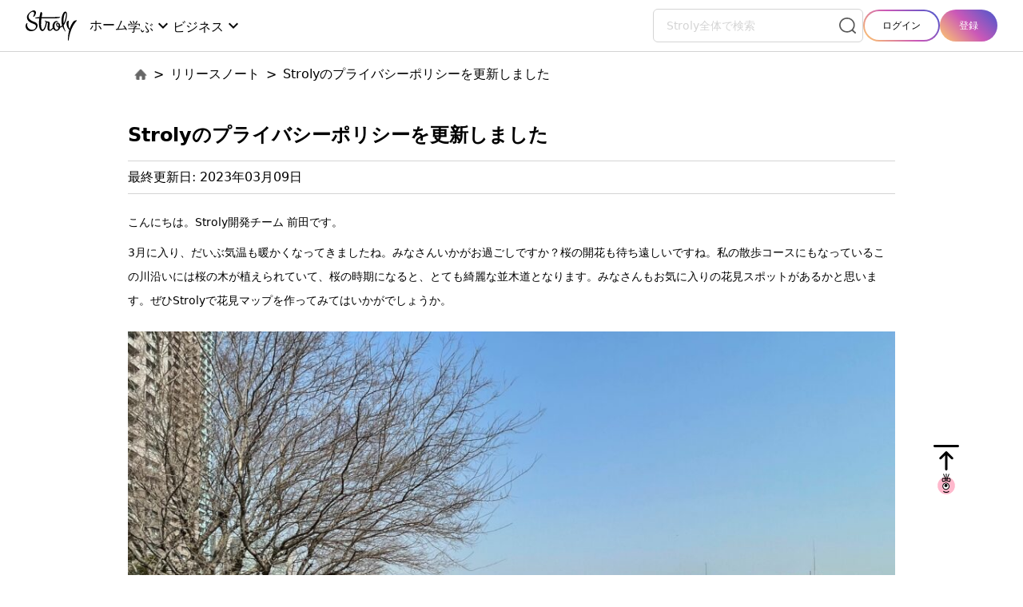

--- FILE ---
content_type: text/html; charset=UTF-8
request_url: https://stroly.com/guide/release-notes/stroly%E3%81%AE%E3%83%97%E3%83%A9%E3%82%A4%E3%83%90%E3%82%B7%E3%83%BC%E3%83%9D%E3%83%AA%E3%82%B7%E3%83%BC%E3%82%92%E6%9B%B4%E6%96%B0%E3%81%97%E3%81%BE%E3%81%97%E3%81%9F/
body_size: 8857
content:
<!DOCTYPE html>
<html dir="ltr" lang="ja" prefix="og: https://ogp.me/ns#">

<!DOCTYPE html>
<html dir="ltr" lang="ja" prefix="og: https://ogp.me/ns#">
<head>
  <meta charset="UTF-8" />
  <meta name="viewport" content="width=device-width, initial-scale=1, shrink-to-fit=no" />
  <link rel="icon" href="https://stroly.com/guide/wp-content/themes/stroly-com-guide-wp-theme/images/common/favicon.jpg" />
  <link rel="shortcut icon" type="image/x-icon" href="https://stroly.com/guide/wp-content/themes/stroly-com-guide-wp-theme/images/common/favicon-260.jpg">
  <link rel="apple-touch-icon" href="https://stroly.com/guide/wp-content/themes/stroly-com-guide-wp-theme/images/common/favicon-260.jpg" />
  <link rel="apple-touch-icon-precomposed" href="https://stroly.com/guide/wp-content/themes/stroly-com-guide-wp-theme/images/common/favicon-260.jpg">
  <meta property="fb:app_id" content="542903092513323">
  <meta property="og:title" content="Strolyのプライバシーポリシーを更新しました - サービスガイド">
  <meta property="og:type" content="website" />
  <meta property="og:url" content="https://stroly.com/guide/release-notes/stroly%e3%81%ae%e3%83%97%e3%83%a9%e3%82%a4%e3%83%90%e3%82%b7%e3%83%bc%e3%83%9d%e3%83%aa%e3%82%b7%e3%83%bc%e3%82%92%e6%9b%b4%e6%96%b0%e3%81%97%e3%81%be%e3%81%97%e3%81%9f/">
  <meta name="description" content="こんにちは。Stroly開発チーム 前田です。 3月に入り、だいぶ気温も暖かくなってきましたね。みなさんいかがお過ごしですか？桜の開花も待ち遠しいですね。私の散歩コースにもなっているこの川沿いには桜の木が植えられていて、 [&hellip;]">
  <meta property="og:description" content="こんにちは。Stroly開発チーム 前田です。 3月に入り、だいぶ気温も暖かくなってきましたね。みなさんいかがお過ごしですか？桜の開花も待ち遠しいですね。私の散歩コースにもなっているこの川沿いには桜の木が植えられていて、 [&hellip;]">
  <meta name="twitter:description" content="こんにちは。Stroly開発チーム 前田です。 3月に入り、だいぶ気温も暖かくなってきましたね。みなさんいかがお過ごしですか？桜の開花も待ち遠しいですね。私の散歩コースにもなっているこの川沿いには桜の木が植えられていて、 [&hellip;]" />
  <meta property="og:image" content="https://stroly.com/guide/wp-content/themes/stroly-com-guide-wp-theme/images/ogp-image.jpg" />
  <link rel="dns-prefetch" href="https://fonts.googleapis.com" />
  <link href="https://fonts.googleapis.com/icon?family=Material+Icons" rel="stylesheet" />
  <title>Strolyのプライバシーポリシーを更新しました - サービスガイド</title>
	<style>img:is([sizes="auto" i], [sizes^="auto," i]) { contain-intrinsic-size: 3000px 1500px }</style>
	
		<!-- All in One SEO 4.8.8 - aioseo.com -->
	<meta name="description" content="こんにちは。Stroly開発チーム 前田です。 3月に入り、だいぶ気温も暖かくなってきましたね。みなさんいかが" />
	<meta name="robots" content="max-image-preview:large" />
	<meta name="author" content="takanori"/>
	<link rel="canonical" href="https://stroly.com/guide/release-notes/stroly%e3%81%ae%e3%83%97%e3%83%a9%e3%82%a4%e3%83%90%e3%82%b7%e3%83%bc%e3%83%9d%e3%83%aa%e3%82%b7%e3%83%bc%e3%82%92%e6%9b%b4%e6%96%b0%e3%81%97%e3%81%be%e3%81%97%e3%81%9f/" />
	<meta name="generator" content="All in One SEO (AIOSEO) 4.8.8" />
		<meta property="og:locale" content="ja_JP" />
		<meta property="og:site_name" content="サービスガイド - Stroly - イラスト地図をインタラクティブなモバイル体験に変える" />
		<meta property="og:type" content="article" />
		<meta property="og:title" content="Strolyのプライバシーポリシーを更新しました - サービスガイド" />
		<meta property="og:description" content="こんにちは。Stroly開発チーム 前田です。 3月に入り、だいぶ気温も暖かくなってきましたね。みなさんいかが" />
		<meta property="og:url" content="https://stroly.com/guide/release-notes/stroly%e3%81%ae%e3%83%97%e3%83%a9%e3%82%a4%e3%83%90%e3%82%b7%e3%83%bc%e3%83%9d%e3%83%aa%e3%82%b7%e3%83%bc%e3%82%92%e6%9b%b4%e6%96%b0%e3%81%97%e3%81%be%e3%81%97%e3%81%9f/" />
		<meta property="article:published_time" content="2023-03-09T11:03:55+00:00" />
		<meta property="article:modified_time" content="2024-12-02T02:59:24+00:00" />
		<meta name="twitter:card" content="summary_large_image" />
		<meta name="twitter:title" content="Strolyのプライバシーポリシーを更新しました - サービスガイド" />
		<meta name="twitter:description" content="こんにちは。Stroly開発チーム 前田です。 3月に入り、だいぶ気温も暖かくなってきましたね。みなさんいかが" />
		<script type="application/ld+json" class="aioseo-schema">
			{"@context":"https:\/\/schema.org","@graph":[{"@type":"BlogPosting","@id":"https:\/\/stroly.com\/guide\/release-notes\/stroly%e3%81%ae%e3%83%97%e3%83%a9%e3%82%a4%e3%83%90%e3%82%b7%e3%83%bc%e3%83%9d%e3%83%aa%e3%82%b7%e3%83%bc%e3%82%92%e6%9b%b4%e6%96%b0%e3%81%97%e3%81%be%e3%81%97%e3%81%9f\/#blogposting","name":"Stroly\u306e\u30d7\u30e9\u30a4\u30d0\u30b7\u30fc\u30dd\u30ea\u30b7\u30fc\u3092\u66f4\u65b0\u3057\u307e\u3057\u305f - \u30b5\u30fc\u30d3\u30b9\u30ac\u30a4\u30c9","headline":"Stroly\u306e\u30d7\u30e9\u30a4\u30d0\u30b7\u30fc\u30dd\u30ea\u30b7\u30fc\u3092\u66f4\u65b0\u3057\u307e\u3057\u305f","author":{"@id":"https:\/\/stroly.com\/guide\/author\/takanori\/#author"},"publisher":{"@id":"https:\/\/stroly.com\/guide\/#organization"},"image":{"@type":"ImageObject","url":"\/guide\/wp-content\/uploads\/2023\/03\/IMG_5675-1024x768.jpg","@id":"https:\/\/stroly.com\/guide\/release-notes\/stroly%e3%81%ae%e3%83%97%e3%83%a9%e3%82%a4%e3%83%90%e3%82%b7%e3%83%bc%e3%83%9d%e3%83%aa%e3%82%b7%e3%83%bc%e3%82%92%e6%9b%b4%e6%96%b0%e3%81%97%e3%81%be%e3%81%97%e3%81%9f\/#articleImage"},"datePublished":"2023-03-09T20:03:55+09:00","dateModified":"2024-12-02T11:59:24+09:00","inLanguage":"ja","mainEntityOfPage":{"@id":"https:\/\/stroly.com\/guide\/release-notes\/stroly%e3%81%ae%e3%83%97%e3%83%a9%e3%82%a4%e3%83%90%e3%82%b7%e3%83%bc%e3%83%9d%e3%83%aa%e3%82%b7%e3%83%bc%e3%82%92%e6%9b%b4%e6%96%b0%e3%81%97%e3%81%be%e3%81%97%e3%81%9f\/#webpage"},"isPartOf":{"@id":"https:\/\/stroly.com\/guide\/release-notes\/stroly%e3%81%ae%e3%83%97%e3%83%a9%e3%82%a4%e3%83%90%e3%82%b7%e3%83%bc%e3%83%9d%e3%83%aa%e3%82%b7%e3%83%bc%e3%82%92%e6%9b%b4%e6%96%b0%e3%81%97%e3%81%be%e3%81%97%e3%81%9f\/#webpage"},"articleSection":"\u30ea\u30ea\u30fc\u30b9\u30ce\u30fc\u30c8, \u30d7\u30e9\u30c3\u30c8\u30d5\u30a9\u30fc\u30e0\u306e\u30ea\u30ea\u30fc\u30b9\u30ce\u30fc\u30c8"},{"@type":"BreadcrumbList","@id":"https:\/\/stroly.com\/guide\/release-notes\/stroly%e3%81%ae%e3%83%97%e3%83%a9%e3%82%a4%e3%83%90%e3%82%b7%e3%83%bc%e3%83%9d%e3%83%aa%e3%82%b7%e3%83%bc%e3%82%92%e6%9b%b4%e6%96%b0%e3%81%97%e3%81%be%e3%81%97%e3%81%9f\/#breadcrumblist","itemListElement":[{"@type":"ListItem","@id":"https:\/\/stroly.com\/guide#listItem","position":1,"name":"\u30db\u30fc\u30e0","item":"https:\/\/stroly.com\/guide","nextItem":{"@type":"ListItem","@id":"https:\/\/stroly.com\/guide\/release-notes\/#listItem","name":"\u30ea\u30ea\u30fc\u30b9\u30ce\u30fc\u30c8"}},{"@type":"ListItem","@id":"https:\/\/stroly.com\/guide\/release-notes\/#listItem","position":2,"name":"\u30ea\u30ea\u30fc\u30b9\u30ce\u30fc\u30c8","item":"https:\/\/stroly.com\/guide\/release-notes\/","nextItem":{"@type":"ListItem","@id":"https:\/\/stroly.com\/guide\/release-notes\/platform-notes\/#listItem","name":"\u30d7\u30e9\u30c3\u30c8\u30d5\u30a9\u30fc\u30e0\u306e\u30ea\u30ea\u30fc\u30b9\u30ce\u30fc\u30c8"},"previousItem":{"@type":"ListItem","@id":"https:\/\/stroly.com\/guide#listItem","name":"\u30db\u30fc\u30e0"}},{"@type":"ListItem","@id":"https:\/\/stroly.com\/guide\/release-notes\/platform-notes\/#listItem","position":3,"name":"\u30d7\u30e9\u30c3\u30c8\u30d5\u30a9\u30fc\u30e0\u306e\u30ea\u30ea\u30fc\u30b9\u30ce\u30fc\u30c8","item":"https:\/\/stroly.com\/guide\/release-notes\/platform-notes\/","nextItem":{"@type":"ListItem","@id":"https:\/\/stroly.com\/guide\/release-notes\/stroly%e3%81%ae%e3%83%97%e3%83%a9%e3%82%a4%e3%83%90%e3%82%b7%e3%83%bc%e3%83%9d%e3%83%aa%e3%82%b7%e3%83%bc%e3%82%92%e6%9b%b4%e6%96%b0%e3%81%97%e3%81%be%e3%81%97%e3%81%9f\/#listItem","name":"Stroly\u306e\u30d7\u30e9\u30a4\u30d0\u30b7\u30fc\u30dd\u30ea\u30b7\u30fc\u3092\u66f4\u65b0\u3057\u307e\u3057\u305f"},"previousItem":{"@type":"ListItem","@id":"https:\/\/stroly.com\/guide\/release-notes\/#listItem","name":"\u30ea\u30ea\u30fc\u30b9\u30ce\u30fc\u30c8"}},{"@type":"ListItem","@id":"https:\/\/stroly.com\/guide\/release-notes\/stroly%e3%81%ae%e3%83%97%e3%83%a9%e3%82%a4%e3%83%90%e3%82%b7%e3%83%bc%e3%83%9d%e3%83%aa%e3%82%b7%e3%83%bc%e3%82%92%e6%9b%b4%e6%96%b0%e3%81%97%e3%81%be%e3%81%97%e3%81%9f\/#listItem","position":4,"name":"Stroly\u306e\u30d7\u30e9\u30a4\u30d0\u30b7\u30fc\u30dd\u30ea\u30b7\u30fc\u3092\u66f4\u65b0\u3057\u307e\u3057\u305f","previousItem":{"@type":"ListItem","@id":"https:\/\/stroly.com\/guide\/release-notes\/platform-notes\/#listItem","name":"\u30d7\u30e9\u30c3\u30c8\u30d5\u30a9\u30fc\u30e0\u306e\u30ea\u30ea\u30fc\u30b9\u30ce\u30fc\u30c8"}}]},{"@type":"Organization","@id":"https:\/\/stroly.com\/guide\/#organization","name":"\u30b5\u30fc\u30d3\u30b9\u30ac\u30a4\u30c9","description":"Stroly - \u30a4\u30e9\u30b9\u30c8\u5730\u56f3\u3092\u30a4\u30f3\u30bf\u30e9\u30af\u30c6\u30a3\u30d6\u306a\u30e2\u30d0\u30a4\u30eb\u4f53\u9a13\u306b\u5909\u3048\u308b","url":"https:\/\/stroly.com\/guide\/"},{"@type":"Person","@id":"https:\/\/stroly.com\/guide\/author\/takanori\/#author","url":"https:\/\/stroly.com\/guide\/author\/takanori\/","name":"takanori"},{"@type":"WebPage","@id":"https:\/\/stroly.com\/guide\/release-notes\/stroly%e3%81%ae%e3%83%97%e3%83%a9%e3%82%a4%e3%83%90%e3%82%b7%e3%83%bc%e3%83%9d%e3%83%aa%e3%82%b7%e3%83%bc%e3%82%92%e6%9b%b4%e6%96%b0%e3%81%97%e3%81%be%e3%81%97%e3%81%9f\/#webpage","url":"https:\/\/stroly.com\/guide\/release-notes\/stroly%e3%81%ae%e3%83%97%e3%83%a9%e3%82%a4%e3%83%90%e3%82%b7%e3%83%bc%e3%83%9d%e3%83%aa%e3%82%b7%e3%83%bc%e3%82%92%e6%9b%b4%e6%96%b0%e3%81%97%e3%81%be%e3%81%97%e3%81%9f\/","name":"Stroly\u306e\u30d7\u30e9\u30a4\u30d0\u30b7\u30fc\u30dd\u30ea\u30b7\u30fc\u3092\u66f4\u65b0\u3057\u307e\u3057\u305f - \u30b5\u30fc\u30d3\u30b9\u30ac\u30a4\u30c9","description":"\u3053\u3093\u306b\u3061\u306f\u3002Stroly\u958b\u767a\u30c1\u30fc\u30e0 \u524d\u7530\u3067\u3059\u3002 3\u6708\u306b\u5165\u308a\u3001\u3060\u3044\u3076\u6c17\u6e29\u3082\u6696\u304b\u304f\u306a\u3063\u3066\u304d\u307e\u3057\u305f\u306d\u3002\u307f\u306a\u3055\u3093\u3044\u304b\u304c","inLanguage":"ja","isPartOf":{"@id":"https:\/\/stroly.com\/guide\/#website"},"breadcrumb":{"@id":"https:\/\/stroly.com\/guide\/release-notes\/stroly%e3%81%ae%e3%83%97%e3%83%a9%e3%82%a4%e3%83%90%e3%82%b7%e3%83%bc%e3%83%9d%e3%83%aa%e3%82%b7%e3%83%bc%e3%82%92%e6%9b%b4%e6%96%b0%e3%81%97%e3%81%be%e3%81%97%e3%81%9f\/#breadcrumblist"},"author":{"@id":"https:\/\/stroly.com\/guide\/author\/takanori\/#author"},"creator":{"@id":"https:\/\/stroly.com\/guide\/author\/takanori\/#author"},"datePublished":"2023-03-09T20:03:55+09:00","dateModified":"2024-12-02T11:59:24+09:00"},{"@type":"WebSite","@id":"https:\/\/stroly.com\/guide\/#website","url":"https:\/\/stroly.com\/guide\/","name":"\u30b5\u30fc\u30d3\u30b9\u30ac\u30a4\u30c9","description":"Stroly - \u30a4\u30e9\u30b9\u30c8\u5730\u56f3\u3092\u30a4\u30f3\u30bf\u30e9\u30af\u30c6\u30a3\u30d6\u306a\u30e2\u30d0\u30a4\u30eb\u4f53\u9a13\u306b\u5909\u3048\u308b","inLanguage":"ja","publisher":{"@id":"https:\/\/stroly.com\/guide\/#organization"}}]}
		</script>
		<!-- All in One SEO -->


<!-- Google Tag Manager for WordPress by gtm4wp.com -->
<script data-cfasync="false" data-pagespeed-no-defer>
	var gtm4wp_datalayer_name = "dataLayer";
	var dataLayer = dataLayer || [];
</script>
<!-- End Google Tag Manager for WordPress by gtm4wp.com --><link rel='stylesheet' id='wp-block-library-css' href='https://stroly.com/guide/wp-includes/css/dist/block-library/style.min.css?ver=6.8.3' type='text/css' media='all' />
<style id='classic-theme-styles-inline-css' type='text/css'>
/*! This file is auto-generated */
.wp-block-button__link{color:#fff;background-color:#32373c;border-radius:9999px;box-shadow:none;text-decoration:none;padding:calc(.667em + 2px) calc(1.333em + 2px);font-size:1.125em}.wp-block-file__button{background:#32373c;color:#fff;text-decoration:none}
</style>
<style id='global-styles-inline-css' type='text/css'>
:root{--wp--preset--aspect-ratio--square: 1;--wp--preset--aspect-ratio--4-3: 4/3;--wp--preset--aspect-ratio--3-4: 3/4;--wp--preset--aspect-ratio--3-2: 3/2;--wp--preset--aspect-ratio--2-3: 2/3;--wp--preset--aspect-ratio--16-9: 16/9;--wp--preset--aspect-ratio--9-16: 9/16;--wp--preset--color--black: #000000;--wp--preset--color--cyan-bluish-gray: #abb8c3;--wp--preset--color--white: #ffffff;--wp--preset--color--pale-pink: #f78da7;--wp--preset--color--vivid-red: #cf2e2e;--wp--preset--color--luminous-vivid-orange: #ff6900;--wp--preset--color--luminous-vivid-amber: #fcb900;--wp--preset--color--light-green-cyan: #7bdcb5;--wp--preset--color--vivid-green-cyan: #00d084;--wp--preset--color--pale-cyan-blue: #8ed1fc;--wp--preset--color--vivid-cyan-blue: #0693e3;--wp--preset--color--vivid-purple: #9b51e0;--wp--preset--gradient--vivid-cyan-blue-to-vivid-purple: linear-gradient(135deg,rgba(6,147,227,1) 0%,rgb(155,81,224) 100%);--wp--preset--gradient--light-green-cyan-to-vivid-green-cyan: linear-gradient(135deg,rgb(122,220,180) 0%,rgb(0,208,130) 100%);--wp--preset--gradient--luminous-vivid-amber-to-luminous-vivid-orange: linear-gradient(135deg,rgba(252,185,0,1) 0%,rgba(255,105,0,1) 100%);--wp--preset--gradient--luminous-vivid-orange-to-vivid-red: linear-gradient(135deg,rgba(255,105,0,1) 0%,rgb(207,46,46) 100%);--wp--preset--gradient--very-light-gray-to-cyan-bluish-gray: linear-gradient(135deg,rgb(238,238,238) 0%,rgb(169,184,195) 100%);--wp--preset--gradient--cool-to-warm-spectrum: linear-gradient(135deg,rgb(74,234,220) 0%,rgb(151,120,209) 20%,rgb(207,42,186) 40%,rgb(238,44,130) 60%,rgb(251,105,98) 80%,rgb(254,248,76) 100%);--wp--preset--gradient--blush-light-purple: linear-gradient(135deg,rgb(255,206,236) 0%,rgb(152,150,240) 100%);--wp--preset--gradient--blush-bordeaux: linear-gradient(135deg,rgb(254,205,165) 0%,rgb(254,45,45) 50%,rgb(107,0,62) 100%);--wp--preset--gradient--luminous-dusk: linear-gradient(135deg,rgb(255,203,112) 0%,rgb(199,81,192) 50%,rgb(65,88,208) 100%);--wp--preset--gradient--pale-ocean: linear-gradient(135deg,rgb(255,245,203) 0%,rgb(182,227,212) 50%,rgb(51,167,181) 100%);--wp--preset--gradient--electric-grass: linear-gradient(135deg,rgb(202,248,128) 0%,rgb(113,206,126) 100%);--wp--preset--gradient--midnight: linear-gradient(135deg,rgb(2,3,129) 0%,rgb(40,116,252) 100%);--wp--preset--font-size--small: 13px;--wp--preset--font-size--medium: 20px;--wp--preset--font-size--large: 36px;--wp--preset--font-size--x-large: 42px;--wp--preset--spacing--20: 0.44rem;--wp--preset--spacing--30: 0.67rem;--wp--preset--spacing--40: 1rem;--wp--preset--spacing--50: 1.5rem;--wp--preset--spacing--60: 2.25rem;--wp--preset--spacing--70: 3.38rem;--wp--preset--spacing--80: 5.06rem;--wp--preset--shadow--natural: 6px 6px 9px rgba(0, 0, 0, 0.2);--wp--preset--shadow--deep: 12px 12px 50px rgba(0, 0, 0, 0.4);--wp--preset--shadow--sharp: 6px 6px 0px rgba(0, 0, 0, 0.2);--wp--preset--shadow--outlined: 6px 6px 0px -3px rgba(255, 255, 255, 1), 6px 6px rgba(0, 0, 0, 1);--wp--preset--shadow--crisp: 6px 6px 0px rgba(0, 0, 0, 1);}:where(.is-layout-flex){gap: 0.5em;}:where(.is-layout-grid){gap: 0.5em;}body .is-layout-flex{display: flex;}.is-layout-flex{flex-wrap: wrap;align-items: center;}.is-layout-flex > :is(*, div){margin: 0;}body .is-layout-grid{display: grid;}.is-layout-grid > :is(*, div){margin: 0;}:where(.wp-block-columns.is-layout-flex){gap: 2em;}:where(.wp-block-columns.is-layout-grid){gap: 2em;}:where(.wp-block-post-template.is-layout-flex){gap: 1.25em;}:where(.wp-block-post-template.is-layout-grid){gap: 1.25em;}.has-black-color{color: var(--wp--preset--color--black) !important;}.has-cyan-bluish-gray-color{color: var(--wp--preset--color--cyan-bluish-gray) !important;}.has-white-color{color: var(--wp--preset--color--white) !important;}.has-pale-pink-color{color: var(--wp--preset--color--pale-pink) !important;}.has-vivid-red-color{color: var(--wp--preset--color--vivid-red) !important;}.has-luminous-vivid-orange-color{color: var(--wp--preset--color--luminous-vivid-orange) !important;}.has-luminous-vivid-amber-color{color: var(--wp--preset--color--luminous-vivid-amber) !important;}.has-light-green-cyan-color{color: var(--wp--preset--color--light-green-cyan) !important;}.has-vivid-green-cyan-color{color: var(--wp--preset--color--vivid-green-cyan) !important;}.has-pale-cyan-blue-color{color: var(--wp--preset--color--pale-cyan-blue) !important;}.has-vivid-cyan-blue-color{color: var(--wp--preset--color--vivid-cyan-blue) !important;}.has-vivid-purple-color{color: var(--wp--preset--color--vivid-purple) !important;}.has-black-background-color{background-color: var(--wp--preset--color--black) !important;}.has-cyan-bluish-gray-background-color{background-color: var(--wp--preset--color--cyan-bluish-gray) !important;}.has-white-background-color{background-color: var(--wp--preset--color--white) !important;}.has-pale-pink-background-color{background-color: var(--wp--preset--color--pale-pink) !important;}.has-vivid-red-background-color{background-color: var(--wp--preset--color--vivid-red) !important;}.has-luminous-vivid-orange-background-color{background-color: var(--wp--preset--color--luminous-vivid-orange) !important;}.has-luminous-vivid-amber-background-color{background-color: var(--wp--preset--color--luminous-vivid-amber) !important;}.has-light-green-cyan-background-color{background-color: var(--wp--preset--color--light-green-cyan) !important;}.has-vivid-green-cyan-background-color{background-color: var(--wp--preset--color--vivid-green-cyan) !important;}.has-pale-cyan-blue-background-color{background-color: var(--wp--preset--color--pale-cyan-blue) !important;}.has-vivid-cyan-blue-background-color{background-color: var(--wp--preset--color--vivid-cyan-blue) !important;}.has-vivid-purple-background-color{background-color: var(--wp--preset--color--vivid-purple) !important;}.has-black-border-color{border-color: var(--wp--preset--color--black) !important;}.has-cyan-bluish-gray-border-color{border-color: var(--wp--preset--color--cyan-bluish-gray) !important;}.has-white-border-color{border-color: var(--wp--preset--color--white) !important;}.has-pale-pink-border-color{border-color: var(--wp--preset--color--pale-pink) !important;}.has-vivid-red-border-color{border-color: var(--wp--preset--color--vivid-red) !important;}.has-luminous-vivid-orange-border-color{border-color: var(--wp--preset--color--luminous-vivid-orange) !important;}.has-luminous-vivid-amber-border-color{border-color: var(--wp--preset--color--luminous-vivid-amber) !important;}.has-light-green-cyan-border-color{border-color: var(--wp--preset--color--light-green-cyan) !important;}.has-vivid-green-cyan-border-color{border-color: var(--wp--preset--color--vivid-green-cyan) !important;}.has-pale-cyan-blue-border-color{border-color: var(--wp--preset--color--pale-cyan-blue) !important;}.has-vivid-cyan-blue-border-color{border-color: var(--wp--preset--color--vivid-cyan-blue) !important;}.has-vivid-purple-border-color{border-color: var(--wp--preset--color--vivid-purple) !important;}.has-vivid-cyan-blue-to-vivid-purple-gradient-background{background: var(--wp--preset--gradient--vivid-cyan-blue-to-vivid-purple) !important;}.has-light-green-cyan-to-vivid-green-cyan-gradient-background{background: var(--wp--preset--gradient--light-green-cyan-to-vivid-green-cyan) !important;}.has-luminous-vivid-amber-to-luminous-vivid-orange-gradient-background{background: var(--wp--preset--gradient--luminous-vivid-amber-to-luminous-vivid-orange) !important;}.has-luminous-vivid-orange-to-vivid-red-gradient-background{background: var(--wp--preset--gradient--luminous-vivid-orange-to-vivid-red) !important;}.has-very-light-gray-to-cyan-bluish-gray-gradient-background{background: var(--wp--preset--gradient--very-light-gray-to-cyan-bluish-gray) !important;}.has-cool-to-warm-spectrum-gradient-background{background: var(--wp--preset--gradient--cool-to-warm-spectrum) !important;}.has-blush-light-purple-gradient-background{background: var(--wp--preset--gradient--blush-light-purple) !important;}.has-blush-bordeaux-gradient-background{background: var(--wp--preset--gradient--blush-bordeaux) !important;}.has-luminous-dusk-gradient-background{background: var(--wp--preset--gradient--luminous-dusk) !important;}.has-pale-ocean-gradient-background{background: var(--wp--preset--gradient--pale-ocean) !important;}.has-electric-grass-gradient-background{background: var(--wp--preset--gradient--electric-grass) !important;}.has-midnight-gradient-background{background: var(--wp--preset--gradient--midnight) !important;}.has-small-font-size{font-size: var(--wp--preset--font-size--small) !important;}.has-medium-font-size{font-size: var(--wp--preset--font-size--medium) !important;}.has-large-font-size{font-size: var(--wp--preset--font-size--large) !important;}.has-x-large-font-size{font-size: var(--wp--preset--font-size--x-large) !important;}
:where(.wp-block-post-template.is-layout-flex){gap: 1.25em;}:where(.wp-block-post-template.is-layout-grid){gap: 1.25em;}
:where(.wp-block-columns.is-layout-flex){gap: 2em;}:where(.wp-block-columns.is-layout-grid){gap: 2em;}
:root :where(.wp-block-pullquote){font-size: 1.5em;line-height: 1.6;}
</style>
<link rel='stylesheet' id='bogo-css' href='https://stroly.com/guide/wp-content/plugins/bogo/includes/css/style.css?ver=3.9.0.1' type='text/css' media='all' />
<link rel='stylesheet' id='tailwind-css' href='https://stroly.com/guide/wp-content/themes/stroly-com-guide-wp-theme/assets/css/main.css?ver=1.0.0' type='text/css' media='all' />
<link rel="alternate" href="https://stroly.com/guide/en/release-notes/stroly%e3%81%ae%e3%83%97%e3%83%a9%e3%82%a4%e3%83%90%e3%82%b7%e3%83%bc%e3%83%9d%e3%83%aa%e3%82%b7%e3%83%bc%e3%82%92%e6%9b%b4%e6%96%b0%e3%81%97%e3%81%be%e3%81%97%e3%81%9f/" hreflang="en-US" />
<link rel="alternate" href="https://stroly.com/guide/release-notes/stroly%e3%81%ae%e3%83%97%e3%83%a9%e3%82%a4%e3%83%90%e3%82%b7%e3%83%bc%e3%83%9d%e3%83%aa%e3%82%b7%e3%83%bc%e3%82%92%e6%9b%b4%e6%96%b0%e3%81%97%e3%81%be%e3%81%97%e3%81%9f/" hreflang="ja" />

<!-- Google Tag Manager for WordPress by gtm4wp.com -->
<!-- GTM Container placement set to automatic -->
<script data-cfasync="false" data-pagespeed-no-defer type="text/javascript">
	var dataLayer_content = {"pagePostType":"post","pagePostType2":"single-post","pageCategory":["release-notes","platform-notes"],"pagePostAuthor":"takanori"};
	dataLayer.push( dataLayer_content );
</script>
<script data-cfasync="false" data-pagespeed-no-defer type="text/javascript">
(function(w,d,s,l,i){w[l]=w[l]||[];w[l].push({'gtm.start':
new Date().getTime(),event:'gtm.js'});var f=d.getElementsByTagName(s)[0],
j=d.createElement(s),dl=l!='dataLayer'?'&l='+l:'';j.async=true;j.src=
'//www.googletagmanager.com/gtm.js?id='+i+dl;f.parentNode.insertBefore(j,f);
})(window,document,'script','dataLayer','GTM-WVFTQGG');
</script>
<!-- End Google Tag Manager for WordPress by gtm4wp.com --></head>

<body class="wp-singular post-template-default single single-post postid-2573 single-format-standard wp-theme-stroly-com-guide-wp-theme ja">
  <div class="w-full navbar-light">
  <div class="max-w-screen-mui-lg mx-auto px-4 mui-md:border-b border-neutral-300">
    <header
      class="h-navbar flex items-center justify-between mui-md:px-4">
<div class="lg:hidden flex items-center gap-x-4 select-none">
  <a class="hover:opacity-40" href="https://stroly.com/guide/">
    <img src="https://stroly.com/guide/wp-content/themes/stroly-com-guide-wp-theme/images/common/stroly-logo-black.svg"
      width="64"
      alt="logo" />
  </a>
</div>

<div class="lg:hidden"
  x-data="{openMenu: false}"
  @click.away="openMenu = $store.guide.hiddenTotop = false"
  >
  <div class="flex items-center gap-x-8 select-none" >
    <div class="cursor-pointer flex items-center">
      <span
        class="material-icons bg-clip-text"
        style="font-size: 40px;"
        @click="openMenu = $store.guide.hiddenTotop = true">
        menu
      </span>
    </div>
  </div>
  <div class="pb-8 px-8 absolute top-0 left-0 w-full shadow-2xl bg-dark text-white"
    style="display: none"
    x-show="openMenu"
    x-transition
  >
    <div class="flex justify-end mb-1">
      <span
        class="bg-clip-text fill-transparent"
        style="font-size: 40px; background-color: #4656cb; -webkit-text-fill-color: transparent;"
        @click="openMenu = $store.guide.hiddenTotop = false">
        &times;
      </span>
    </div>
    <div class="flex flex-col gap-y-8">
      <div
        class="flex border border-neutral-300 rounded-md"
        x-data="{ query: '' }"
      >
        <input
          class="w-full bg-transparent py-3 px-4 text-neutral-400 placeholder:text-neutral-300 placeholder:text-sm"
          type="text"
          placeholder="Stroly全体で検索"
          x-model="query"
        />
        <button
          class="mx-2"
          @click="location.href=`https://stroly.com/search/?keyword=${encodeURIComponent(query)}&sort=relevance`;"
        >
          <img
            src="https://stroly.com/guide/wp-content/themes/stroly-com-guide-wp-theme/images/common/icons/search.svg"
            width="24"
            height="24"
            alt="search icon"
          />
        </button>
      </div>
      <div class="grid gap-y-2">
        <a class="hover:opacity-40" href="https://stroly.com/">
          ホーム        </a>
        <a class="hover:opacity-40" href="/login/">
          ログイン        </a>
      </div>
      <div class="grid gap-y-2">
        <a class="hover:opacity-40" href="/signup/">
          登録        </a>
        <div>
          <div class="flex py-2 gap-x-2">
            <span>
              学ぶ            </span>
            <span class="material-icons">expand_more</span>
          </div>
          <div class="flex flex-col gap-y-2 py-2 pl-6">
            <a class="hover:opacity-40" href="https://stroly.com/">
              Strolyについて            </a>
            <a class="hover:opacity-40"
              href="https://creators.stroly.com/"
              target="_blank"
              rel="noopener noreferrer"
            >
              教育関係者            </a>
          </div>
        </div>
      </div>
      <div>
        <div class="flex py-2 gap-x-2">
          <span>
            ビジネス          </span>
          <span class="material-icons">expand_more</span>
        </div>
        <div class="flex flex-col gap-y-2 py-2 pl-6">
          <a class="hover:opacity-40"
            href="https://biz.stroly.com/"
            target="_blank"
            rel="noopener noreferrer"
          >
            企業・自治体向け          </a>
          <a class="hover:opacity-40"
            href="https://biz.stroly.com/projects/"
            target="_blank"
            rel="noopener noreferrer"
          >
            お客様実例          </a>
        </div>
      </div>
      <div class="hidden flex flex-col gap-y-4">
        <span>
          日本語        </span>
        <span class="pl-6">
          <a class="hover:opacity-40" href="/en/">
            English          </a>
        </span>
      </div>
    </div>
  </div>
</div><div class="hidden lg:flex items-center gap-x-4 xl:gap-x-8 select-none">
  <div class="xl:mr-4">
    <a href="https://stroly.com/guide/">
      <img src="https://stroly.com/guide/wp-content/themes/stroly-com-guide-wp-theme/images/common/stroly-logo-black.svg" width="64" alt="logo" />
    </a>
  </div>
  <div class="flex items-center gap-x-2 lg-plus:gap-x-4 mui-lg:gap-x-6">
    <a class="hover:opacity-40" class="block" href="https://stroly.com/">
      ホーム    </a>
    <div x-data="{openPanel: false}">
      <div
        class="flex items-center gap-x-2 cursor-pointer"
        @click="openPanel = ! openPanel"
        @click.away="openPanel = false"
      >
        <span class="pt-1">
          学ぶ        </span>
        <span class="material-icons">expand_more</span>
      </div>
      <div
        class="absolute rounded-md shadow-2xl bg-white border border-neutral-100 p-3 select-none"
        style="display: none; min-width: 160px;"
        x-show="openPanel"
        x-transition
      >
        <div class="flex flex-col">
          <a href="https://stroly.com/"
            target="_blank"
            rel="noopener noreferrer"
            class="py-2 hover:opacity-40"
          >
            Strolyについて          </a>
          <a href="https://creators.stroly.com/"
            target="_blank"
            rel="noopener noreferrer"
            class="py-2 hover:opacity-40"
          >
            教育関係者          </a>
        </div>
      </div>
    </div>
    <div x-data="{openPanel: false}">
      <div
        class="flex items-center gap-x-2 cursor-pointer"
        @click="openPanel = ! openPanel"
        @click.away="openPanel = false"
      >
        <span class="pt-1">
          ビジネス        </span>
        <span class="material-icons">expand_more</span>
      </div>
      <div
        class="absolute rounded-md shadow-2xl bg-white border border-neutral-100 p-3 select-none"
        style="display: none; min-width: 160px;"
        x-show="openPanel"
        x-transition
      >
        <div class="flex flex-col">
          <a href="https://biz.stroly.com/"
            target="_blank"
            rel="noopener noreferrer"
            class="py-2 hover:opacity-40"
          >
            企業・自治体向け          </a>
          <a href="https://biz.stroly.com/projects/"
            target="_blank"
            rel="noopener noreferrer"
            class="py-2 hover:opacity-40"
          >
            お客様実例          </a>
        </div>
      </div>
    </div>
  </div>
</div>

<div class="hidden lg:flex items-center justify-end gap-x-6 xl:gap-x-12">
  <div
    class="flex gap-x-2 border border-neutral-300 rounded-md"
    x-data="{ query: '' }"
  >
    <input
      class="w-full bg-transparent py-2 px-4 text-neutral-400 placeholder:text-neutral-300 placeholder:text-sm"
      type="text"
      placeholder="Stroly全体で検索"
      x-model="query"
    />
    <button
      class="flex items-center mr-2"
      @click="location.href=`https://stroly.com/search/?keyword=${encodeURIComponent(query)}&sort=relevance`;"
    >
      <img
        src="https://stroly.com/guide/wp-content/themes/stroly-com-guide-wp-theme/images/common/icons/search.svg"
        width="24"
        height="24"
        alt="search icon"
      />
    </button>
  </div>
  <div class="flex gap-x-4">
    <a href="/login/"
      target="_blank"
      rel="noopener noreferrer"
      class="s--button-border block relative z-10 py-3 px-6 rounded-full bg-bt-navbar text-xs select-none hover:opacity-40"
    >
      ログイン    </a>
    <a href="/signup/"
      target="_blank"
      rel="noopener noreferrer"
      class="block py-3 px-6 rounded-full bg-bt-navbar text-white text-xs select-none hover:opacity-40"
    >
      登録    </a>
  </div>
</div>    </header>
  </div>
</div>
  <main id="main" class="main min-h-content-full-sp md:min-h-content-full-pc">
<div class="max-w-screen-mui-md mx-auto px-2 md:px-0">
  <ol class="list-reset py-4 rounded flex flex-wrap items-center bg-grey-light text-grey">
        <li class="px-2">
      <a class="hover:opacity-40" href="https://stroly.com/guide/">
        <img src="https://stroly.com/guide/wp-content/themes/stroly-com-guide-wp-theme/images/icons/home.png" srcset="https://stroly.com/guide/wp-content/themes/stroly-com-guide-wp-theme/images/icons/home.png 1x, https://stroly.com/guide/wp-content/themes/stroly-com-guide-wp-theme/images/icons/home@1.5x.png 1.5x, https://stroly.com/guide/wp-content/themes/stroly-com-guide-wp-theme/images/icons/home@2x.png 2x" width="16" height="15" />
      </a>
    </li>    <li>&gt;</li>
    <li class="px-2">
      <a class="hover:opacity-40" href="https://stroly.com/guide/release-notes/">リリースノート</a>
    </li><li>&gt;</li><li class="px-2">Strolyのプライバシーポリシーを更新しました</li>  </ol>
</div>

<div class="max-w-screen-mui-md mx-auto py-8">
    <div class="grid gap-y-4 px-2 md:px-0">
    <h1 class="text-2xl font-bold">
      Strolyのプライバシーポリシーを更新しました    </h1>
    <time class="border-t border-b border-neutral-300 py-2">
      最終更新日: 2023年03月09日    </time>
    <article class="max-w-article-full-md md:max-w-screen-mui-md">
      
<p>こんにちは。Stroly開発チーム 前田です。</p>



<p>3月に入り、だいぶ気温も暖かくなってきましたね。みなさんいかがお過ごしですか？桜の開花も待ち遠しいですね。私の散歩コースにもなっているこの川沿いには桜の木が植えられていて、桜の時期になると、とても綺麗な並木道となります。みなさんもお気に入りの花見スポットがあるかと思います。ぜひStrolyで花見マップを作ってみてはいかがでしょうか。</p>



<figure class="wp-block-image size-large"><img fetchpriority="high" decoding="async" width="1024" height="768" src="/guide/wp-content/uploads/2023/03/IMG_5675-1024x768.jpg" alt="" class="wp-image-2574" srcset="https://stroly.com/guide/wp-content/uploads/2023/03/IMG_5675-1024x768.jpg 1024w, https://stroly.com/guide/wp-content/uploads/2023/03/IMG_5675-300x225.jpg 300w, https://stroly.com/guide/wp-content/uploads/2023/03/IMG_5675-768x576.jpg 768w, https://stroly.com/guide/wp-content/uploads/2023/03/IMG_5675-1536x1152.jpg 1536w, https://stroly.com/guide/wp-content/uploads/2023/03/IMG_5675-2048x1536.jpg 2048w" sizes="(max-width: 1024px) 100vw, 1024px" /></figure>



<p>それでは、今回のリリース内容についてご案内いたします。</p>



<h2 class="wp-block-heading">Strolyのアップデート情報</h2>



<h3 class="wp-block-heading">プライバシーポリシーを大幅に更新しました</h3>



<p>昨今の法改正などに対応するために、内容を大幅に改定しました。改訂したポイントは以下のとおりです。</p>



<ul class="wp-block-list">
<li>弊社が取得する個人情報・パーソナルデータに関する表現の見直し</li>



<li>GDPRへの対応</li>



<li>改正電気通信事業法への対応</li>



<li>その他細かい表現の見直し</li>
</ul>



<p>プライバシーポリシーは、以下でご確認いただけます。</p>



<p><a href="https://stroly.com/privacy" title="">https://stroly.com/privacy</a></p>



<p>また、今回のプライバシーポリシーの改訂に合わせて一部軽微な修正も行いました。</p>



<figure class="wp-block-image size-large"><img decoding="async" width="1024" height="517" src="/guide/wp-content/uploads/2023/03/スクリーンショット-2023-03-09-12.17.56-1024x517.png" alt="" class="wp-image-2575" srcset="https://stroly.com/guide/wp-content/uploads/2023/03/スクリーンショット-2023-03-09-12.17.56-1024x517.png 1024w, https://stroly.com/guide/wp-content/uploads/2023/03/スクリーンショット-2023-03-09-12.17.56-300x151.png 300w, https://stroly.com/guide/wp-content/uploads/2023/03/スクリーンショット-2023-03-09-12.17.56-768x388.png 768w, https://stroly.com/guide/wp-content/uploads/2023/03/スクリーンショット-2023-03-09-12.17.56-1536x776.png 1536w, https://stroly.com/guide/wp-content/uploads/2023/03/スクリーンショット-2023-03-09-12.17.56-2048x1034.png 2048w" sizes="(max-width: 1024px) 100vw, 1024px" /></figure>



<p></p>



<hr class="wp-block-separator has-alpha-channel-opacity"/>



<p></p>



<p>スタッフ一同、ユーザーの皆さまのお声をお待ちしております。</p>
    </article>
    </div>
</div>

<div class="w-full max-w-screen-mui-md mx-auto pt-8 pb-16">
  <div class="px-2 md:px-0">
    <h3 class="text-lg font-bold pb-3">
      関連記事    </h3>
    <div class="border-2 border-neutral-300 rounded-lg">
        <div class="w-full border-b-2 border-neutral-300">
        <a href="https://stroly.com/guide/release-notes/strolycom-v6-12-0/"
          class="block py-2 px-2 md:px-6 hover:opacity-40">
          StrolyCom v6.12.0をリリースしました。        </a>
      </div>
        <div class="w-full border-b-2 border-neutral-300">
        <a href="https://stroly.com/guide/release-notes/20230907/"
          class="block py-2 px-2 md:px-6 hover:opacity-40">
          StrolyCom v6.21.0、Strolyマイページ v3.11.0をリリースしました        </a>
      </div>
        <div class="w-full">
        <a href="https://stroly.com/guide/release-notes/20231012/"
          class="block py-2 px-2 md:px-6 hover:opacity-40">
          Strolyのマップ検索ページをリニューアルしました        </a>
      </div>
      </div>
  </div>
</div>


<a href="#"
  class="fixed bottom-top-b md:bottom-top-b-md right-top-r lg:right-top-r-lg cursor-pointer select-none"
  x-data
  x-show="!$store.guide.hiddenTotop"
>
  <img src="https://stroly.com/guide/wp-content/themes/stroly-com-guide-wp-theme/images/top.svg"
    width="32" 
    class="pb-1" />
  <img src="https://stroly.com/guide/wp-content/themes/stroly-com-guide-wp-theme/images/top_pinky.svg"
    width="24"
    class="mx-auto" />
</a>  </main>
<style>
footer {margin: 0;font-family: Roboto, 'Helvetica Neue', sans-serif;font-size: initial;}
.popuptext {left: 50%;margin-left: -80px;bottom: 30px;}
@media (max-width: 1023px) {.popup .popuptext {margin-left: unset;}}
.mat-menu-content {width: 240px;padding: 16px;border-radius: 4px;color: #fff;background-color: #0f1219;}
</style>
<footer class="bg-dark text-white p-4 lg:p-8 lg:flex lg:justify-between">
  <div class="max-w-screen-xl w-full mx-auto px-4 md:px-6">
    <div class="flex justify-between mb-4 text-xs lg:items-start">
      <div class="lg:flex gap-4 items-center" x-data="{openLegal: false}">
        <p class="mb-2 lg:mb-0">
          <a class="flex items-center gap-1 hover:opacity-40"
            href="https://biz.stroly.com/"
            target="_blank" rel="noopener noreferrer" >
            ビジネスとしてご利用の方はこちら                          <span class="text-xs material-icons">open_in_new</span>
                      </a>
        </p>
        <span class="hidden lg:inline">|</span>
        <p class="mb-2 lg:mb-0">
          <a class="flex items-center gap-1 hover:opacity-40" href="https://creators.stroly.com/" target="_blank" rel="noopener noreferrer">
            教育関係者            <span class="text-xs material-icons">open_in_new</span>
          </a>
        </p>
        <span class="hidden lg:inline">|</span>
        <div class="flex gap-4">
          <p>
            <a class="flex items-center gap-1 hover:opacity-40"
              href="https://corp.stroly.com/"
              target="_blank" rel="noopener noreferrer" >
              会社概要                              <span class="text-xs material-icons">open_in_new</span>
                          </a>
          </p>
          |
          <p @click="openLegal = ! openLegal;"
            @click.away="openLegal = false;"
            class="flex items-center gap-1 cursor-pointer select-none">
            リーガル            <span class="text-xs material-icons">keyboard_arrow_up</span>
          </p>
        </div>
        <div x-show="openLegal" x-transition style="display: none;"
          class="select-none relative cursor-pointer">
          <div class="popuptext mat-menu-content absolute z-1 flex flex-col">
            <span class="text-xs mt-2 mb-2">
              <a class="hover:opacity-40"
                href="https://stroly.com/terms/" target="_blank" rel="noopener noreferrer">
                利用規約              </a>
            </span>
            <span class="text-xs mt-2 mb-2">
              <a class="hover:opacity-40"
                href="https://stroly.com/privacy/" target="_blank" rel="noopener noreferrer">
                プライバシーポリシー              </a>
            </span>
          </div>
        </div>
      </div>
    </div>
    <div class="flex flex-row-reverse justify-between items-center lg:block">
      <div class="flex gap-4 justify-end items-center lg:mb-8">
        <a class="block w-4 h-4 text-center hover:opacity-40" href="https://www.pinterest.jp/stroly_international/_created/" target="_blank" rel="noopener noreferrer">
          <img src="https://stroly.com/guide/wp-content/themes/stroly-com-guide-wp-theme/images/common/icons/pinter.png" srcset="https://stroly.com/guide/wp-content/themes/stroly-com-guide-wp-theme/images/common/icons/pinter.png 1x, https://stroly.com/guide/wp-content/themes/stroly-com-guide-wp-theme/images/common/icons/pinter@2x.png 2x, https://stroly.com/guide/wp-content/themes/stroly-com-guide-wp-theme/images/common/icons/pinter@3x.png 3x" width="17" height="17" alt="pinterest" />
        </a>
        <a class="hover:opacity-40" href="https://www.facebook.com/stroly.international/" target="_blank" rel="noopener noreferrer">
          <img src="https://stroly.com/guide/wp-content/themes/stroly-com-guide-wp-theme/images/common/icons/facebook.svg" width="10" alt="facebook" />
        </a>
        <a class="hover:opacity-40" href="https://twitter.com/stroly_map" target="_blank" rel="noopener noreferrer">
          <img src="https://stroly.com/guide/wp-content/themes/stroly-com-guide-wp-theme/images/common/icons/twitter.png" width="18" alt="twitter" />
        </a>
        <a class="hover:opacity-40" href="https://www.instagram.com/stroly.international/" target="_blank" rel="noopener noreferrer">
          <img src="https://stroly.com/guide/wp-content/themes/stroly-com-guide-wp-theme/images/common/icons/instagram.svg" width="18" alt="instagram" />
        </a>
        <a class="hover:opacity-40" href="https://blog.stroly.com/" target="_blank" rel="noopener noreferrer">
          Blog
        </a>
      </div>
      <div class="flex justify-end">
        <p class="text-xs">&copy; Stroly, Inc.</p>
      </div>
    </div>
  </div>
</footer><script defer src="https://stroly.com/guide/wp-content/themes/stroly-com-guide-wp-theme/assets/js/alpine.js"></script>
<script>
  document.addEventListener('alpine:init', function() {
    Alpine.store('guide', {
      hiddenTotop: false
    })
  });
</script><script type="speculationrules">
{"prefetch":[{"source":"document","where":{"and":[{"href_matches":"\/guide\/*"},{"not":{"href_matches":["\/guide\/wp-*.php","\/guide\/wp-admin\/*","\/guide\/wp-content\/uploads\/*","\/guide\/wp-content\/*","\/guide\/wp-content\/plugins\/*","\/guide\/wp-content\/themes\/stroly-com-guide-wp-theme\/*","\/guide\/*\\?(.+)"]}},{"not":{"selector_matches":"a[rel~=\"nofollow\"]"}},{"not":{"selector_matches":".no-prefetch, .no-prefetch a"}}]},"eagerness":"conservative"}]}
</script>
</body>
</html>

--- FILE ---
content_type: image/svg+xml
request_url: https://stroly.com/guide/wp-content/themes/stroly-com-guide-wp-theme/images/common/stroly-logo-black.svg
body_size: 1743
content:
<?xml version="1.0" encoding="utf-8"?>
<!-- Generator: Adobe Illustrator 25.0.0, SVG Export Plug-In . SVG Version: 6.00 Build 0)  -->
<svg version="1.1" id="Layer_1" xmlns="http://www.w3.org/2000/svg" xmlns:xlink="http://www.w3.org/1999/xlink" x="0px" y="0px"
	 viewBox="0 0 351.85 207.97" style="enable-background:new 0 0 351.85 207.97;" xml:space="preserve">
<style type="text/css">
	.st0{fill:#000;}
</style>
<g>
	<path class="st0" d="M261.99,101.5c16.31-21.02,22.71-54.06,22.71-73.48c0-13.92-5.12-19.99-10.59-19.99
		c-13.47,0-27.18,26.13-27.18,63.58c0,11.24,1.5,21.82,4.26,31.61c-3.91,3.61-8.29,6.07-12.63,7.21c-0.06-16.88-8.23-26.87-18-26.87
		c-6.06,0-10.23,4.86-10.23,12.29c0,9.48,6.7,18.33,16.05,21.27c-1.75,9.34-6.15,14.9-12.52,14.9c-7.97,0-15.35-9.36-15.35-24.84
		c0-19.73,9.23-28.49,17.93-28.49c2.35,0,4.17,0.45,5.78,1.26c1.36,0.69,2.77-0.95,1.88-2.2c-2.07-2.9-5.89-5.24-10.56-5.24
		c-13.85,0-28.1,13.87-28.1,35.79c0,3.09,0.42,6.07,1.18,8.89c-3.85,6.06-13.41,14.79-17.57,14.79c-3.38,0-5.47-2.57-5.47-10.82
		c0-3.45,0.88-12.1,1.66-19.73c0.67-6.56,1.3-12.77,1.3-14.93c0-4.7-3.54-8.97-7.69-9.61c-14.1-2.17-19.73-3.98-23.11-6.86
		c-1.48-1.26-3.66,0.26-3.02,2.09c0.97,2.77,3.33,5.63,7.35,7.62c-3.79,20.23-12.19,51.12-22.54,51.12
		c-5.14,0-11.06-8.34-11.06-34.63c0-17.05,1.27-31.12,2.79-42.33c41.52-0.08,97.09-0.01,102.73-0.01c7.17,0,23.04-1.15,26.45-7.11
		c0.6-1.05,0.46-2.16-0.78-2.08c-24.92,1.57-107.67,1.25-127.21,1.17c1.96-12.05,3.9-19.72,3.9-23.16c0-5.81-1.38-8.74-6.67-11.71
		c-1.47-0.82-3.33-0.16-3.93,1.41c-2.92,7.63-5.89,19.66-8.11,33.61c-16.46,0.53-24.35,2.39-29.36,5.67
		c-1.16,0.76-0.56,2.46,0.85,2.44c5.06-0.09,14.98-0.14,27.36-0.18C93.01,65.47,92.05,77.89,92.05,90
		c0,30.93,9.75,50.91,23.56,50.91c8.43,0,15.86-7.85,22.1-23.33c4.9-12.15,7.82-26.01,9.34-34.86c1.61,0.62,3,1.12,3.63,1.28
		c2.62,0.68,3.51,1.99,3.14,4.69c-2.48,18.58-3.15,24.94-3.15,34.25c0,10.13,6.76,16.93,14.76,16.93c9.62,0,18.09-8.07,23.94-15.66
		c4.97,9.35,14.07,15.62,23.9,15.62c11.71,0,21.55-10.07,24.43-22.1c5.74-1.01,11.22-3.78,15.77-7.38
		c4.54,12.62,11.26,23.74,19.62,33c1.08,1.19,2.96-0.18,2.18-1.58C267.62,127.94,263.8,114.58,261.99,101.5z M217.55,96.31
		c0-3.68,1.39-5.72,3.34-5.72c2.76,0,6.35,4.1,6.35,16.59c0,1.08-0.03,2.13-0.08,3.16C220.08,108.11,217.55,101.84,217.55,96.31z
		 M275.24,17.17c1.76,0,2.71,3.21,2.71,11.06c0,17.79-7.2,45.7-17.04,62.51c-0.3-4.59-0.41-9.15-0.41-13.69
		C260.5,41.54,269.79,17.17,275.24,17.17z"/>
	<path class="st0" d="M67.98,81.94c-11.13-5.11-18.24-7.09-23.83-9.98c-15.84-8.18-23.79-16.5-23.79-30.53
		c0-15.97,17.99-31.97,29.38-31.97c6.1,0,9.34,4.86,9.34,10.56c0,4.4-1.6,9.98-4.03,14.92l-2.32,4.69
		c-1.44,2.91,2.17,5.68,4.61,3.56c9.15-7.96,14.22-19.66,14.22-28.87C71.56,6.55,65.19,0,57.06,0C41.38,0,9.18,23.39,9.18,47.1
		c0,18.06,13.08,29.81,26.47,36.67c7.65,3.92,15.55,5.91,24.55,10.29c8.38,4.08,11.08,8.11,11.08,14.63
		c0,10.32-7.42,23.74-26.42,23.74c-18.66,0-33.68-15.85-33.68-31.32c0-4.59,0.39-8.02,1.18-10.89c0.73-2.67-2.6-4.64-4.58-2.7
		C2.25,92.96,0,101.05,0,107.14c0,19.85,15.68,34.68,38.1,34.68c27.61,0,44.33-21.84,44.33-38.87
		C82.43,93.79,77.92,86.5,67.98,81.94z"/>
	<path class="st0" d="M348.53,67.07c-4.18,1.03-7.35,2.15-11.04,3.49c-3.83,1.39-7.21,3.8-9.75,6.99
		c-9.63,12.12-18.09,29.12-24.39,47.97c-5.08-7.08-7.72-17.62-7.72-32.2c0-4.52,0.8-14.78,2.27-20.8c0.35-1.42-1.09-2.63-2.43-2.04
		c-6.73,2.94-14.24,4.27-14.24,18.75c0,14.36,7.04,32.49,19.6,44.32c-7.04,23.99-10.53,50.2-8.52,72.88
		c0.18,1.99,3.05,2.06,3.32,0.09c7.93-58.37,26.15-103.01,55.52-135.09C352.92,69.5,351.07,66.45,348.53,67.07z"/>
</g>
</svg>


--- FILE ---
content_type: image/svg+xml
request_url: https://stroly.com/guide/wp-content/themes/stroly-com-guide-wp-theme/images/top.svg
body_size: 669
content:
<?xml version="1.0" encoding="utf-8"?>
<!-- Generator: Adobe Illustrator 25.0.0, SVG Export Plug-In . SVG Version: 6.00 Build 0)  -->
<svg version="1.1" id="レイヤー_1" xmlns="http://www.w3.org/2000/svg" xmlns:xlink="http://www.w3.org/1999/xlink" x="0px"
	 y="0px" viewBox="0 0 264 264" style="enable-background:new 0 0 264 264;" xml:space="preserve">
<g>
	<path d="M140.5,69.5c-2.3-2.3-5.3-3.5-8.5-3.5c-3.2,0-6.3,1.3-8.5,3.5l-60,60c-4.7,4.7-4.7,12.3,0,17c4.7,4.7,12.3,4.7,17,0
		l39.5-39.6V252c0,6.6,5.4,12,12,12c6.6,0,12-5.4,12-12V106.9l39.5,39.6c2.3,2.3,5.3,3.6,8.5,3.6c3.2,0,6.3-1.3,8.5-3.6
		c2.3-2.3,3.6-5.3,3.6-8.5s-1.3-6.3-3.6-8.5L140.5,69.5z M140.5,69.5"/>
	<path d="M252,0H12C5.4,0,0,5.4,0,12s5.4,12,12,12h240c6.6,0,12-5.4,12-12S258.6,0,252,0L252,0z M252,0"/>
</g>
</svg>


--- FILE ---
content_type: image/svg+xml
request_url: https://stroly.com/guide/wp-content/themes/stroly-com-guide-wp-theme/images/common/icons/facebook.svg
body_size: 557
content:
<?xml version="1.0" encoding="utf-8"?>
<!-- Generator: Adobe Illustrator 25.0.0, SVG Export Plug-In . SVG Version: 6.00 Build 0)  -->
<svg version="1.1" id="レイヤー_1" xmlns="http://www.w3.org/2000/svg" xmlns:xlink="http://www.w3.org/1999/xlink" x="0px"
	 y="0px" viewBox="0 0 165.5 306.82" style="enable-background:new 0 0 165.5 306.82;" xml:space="preserve">
<style type="text/css">
	.st0{fill:#FFFFFF;}
</style>
<g>
	<path class="st0" d="M46.08,173.18c-1.15,0-26.5,0-38.02,0c-6.14,0-8.07-2.3-8.07-8.07c0-15.36,0-31.1,0-46.46
		c0-6.14,2.3-8.07,8.07-8.07h38.02c0-1.15,0-23.42,0-33.79c0-15.36,2.69-29.95,10.37-43.39c8.06-13.82,19.59-23.04,34.18-28.41
		c9.6-3.46,19.2-4.99,29.57-4.99h37.63c5.38,0,7.68,2.3,7.68,7.68v43.77c0,5.38-2.3,7.68-7.68,7.68c-10.37,0-20.73,0-31.1,0.38
		c-10.37,0-15.75,4.99-15.75,15.74c-0.38,11.52,0,22.66,0,34.56h44.54c6.14,0,8.45,2.3,8.45,8.45v46.47c0,6.14-1.92,8.07-8.45,8.07
		c-13.82,0-43.39,0-44.54,0v125.18c0,6.53-1.92,8.83-8.83,8.83c-16.13,0-31.87,0-48,0c-5.76,0-8.06-2.3-8.06-8.07
		C46.08,258.43,46.08,174.34,46.08,173.18L46.08,173.18z M46.08,173.18"/>
</g>
</svg>


--- FILE ---
content_type: image/svg+xml
request_url: https://stroly.com/guide/wp-content/themes/stroly-com-guide-wp-theme/images/common/icons/search.svg
body_size: 544
content:
<?xml version="1.0" encoding="utf-8"?>
<!-- Generator: Adobe Illustrator 25.0.0, SVG Export Plug-In . SVG Version: 6.00 Build 0)  -->
<svg version="1.1" id="Capa_1" xmlns="http://www.w3.org/2000/svg" xmlns:xlink="http://www.w3.org/1999/xlink" x="0px" y="0px"
	 viewBox="-48 142 481.13 480.93" style="enable-background:new -48 142 481.13 480.93;" xml:space="preserve">
<style type="text/css">
	.st0{fill:#575757;}
</style>
<path class="st0" d="M426.58,584.84l-76.46-76.29c32.79-40.02,50.83-90.4,50.83-142.07C400.95,242.7,300.25,142,176.47,142
	C52.7,142-48,242.7-48,366.47c0,123.78,100.7,224.47,224.47,224.47c51.69,0,102.08-18.04,142.1-50.85l76.46,76.29
	c4.21,4.22,9.82,6.54,15.8,6.54c1.74,0,3.48-0.2,5.18-0.6c2.19-0.51,4.28-1.35,6.2-2.52c6.83-4.14,10.91-11.32,10.91-19.2
	C433.13,594.66,430.8,589.05,426.58,584.84z M307.94,496.28c-0.54,0.49-1.06,1.01-1.59,1.59c-34.87,34.47-80.99,53.45-129.88,53.45
	C74.55,551.32-8.37,468.4-8.37,366.47c0-101.93,82.92-184.85,184.85-184.85c101.93,0,184.85,82.92,184.85,184.85
	C361.32,415.32,342.37,461.42,307.94,496.28z"/>
</svg>


--- FILE ---
content_type: image/svg+xml
request_url: https://stroly.com/guide/wp-content/themes/stroly-com-guide-wp-theme/images/top_pinky.svg
body_size: 986
content:
<?xml version="1.0" encoding="utf-8"?>
<!-- Generator: Adobe Illustrator 25.0.0, SVG Export Plug-In . SVG Version: 6.00 Build 0)  -->
<svg version="1.1" id="レイヤー_1" xmlns="http://www.w3.org/2000/svg" xmlns:xlink="http://www.w3.org/1999/xlink" x="0px"
	 y="0px" viewBox="0 0 215.4 242.1" style="enable-background:new 0 0 215.4 242.1;" xml:space="preserve">
<style type="text/css">
	.st0{fill:#FFB8CC;}
	.st1{fill:#FFFFFF;}
	.st2{fill:#040000;}
</style>
<g>
	<circle class="st0" cx="107.7" cy="134.4" r="102.7"/>
	<path class="st1" d="M107.7,36.6c54,0,97.7,43.8,97.7,97.7s-43.8,97.7-97.7,97.7S10,188.3,10,134.4S53.8,36.6,107.7,36.6
		 M107.7,26.6c-28.8,0-55.8,11.2-76.2,31.6S0,105.6,0,134.4s11.2,55.8,31.6,76.2s47.4,31.6,76.2,31.6s55.8-11.2,76.2-31.6
		c20.3-20.3,31.5-47.4,31.5-76.2s-11.2-55.8-31.5-76.2C163.5,37.9,136.5,26.6,107.7,26.6L107.7,26.6z"/>
</g>
<g>
	<path class="st2" d="M106.9,215.3c-12.6,0-25.1-4.8-34.7-14.3l7.1-7.1c15.2,15.2,40,15.2,55.3,0l7.1,7.1
		C132.1,210.5,119.5,215.3,106.9,215.3z"/>
</g>
<g>
	<circle class="st1" cx="104.1" cy="141.4" r="35.6"/>
	<path d="M104.1,181.4c-22.1,0-40.1-18-40.1-40.1s18-40.1,40.1-40.1c22.1,0,40.1,18,40.1,40.1S126.2,181.4,104.1,181.4z
		 M104.1,110.3c-17.1,0-31.1,13.9-31.1,31.1s13.9,31.1,31.1,31.1c17.1,0,31.1-13.9,31.1-31.1S121.3,110.3,104.1,110.3z"/>
</g>
<circle cx="104.1" cy="133.7" r="17.7"/>
<path d="M143.3,47.6l-27,9h-17l-27-9c-1.7-0.6-3.5-0.1-4.7,1.1c-12,12-12,31.5,0,43.6c1.2,1.2,3.1,1.7,4.7,1.1l27-9h17
	c29.5,9.8,27.4,9.3,28.5,9.3c1.2,0,2.4-0.5,3.3-1.4c12-12,12-31.5,0-43.6C146.8,47.5,145,47,143.3,47.6L143.3,47.6z M72.2,83.6
	c-6-7.7-6-18.6,0-26.3l21.7,7.2v11.8L72.2,83.6z M103.2,65.8h9.3v9.3h-9.3V65.8z M143.4,83.6l-21.7-7.2V64.6l21.7-7.2
	C149.3,65,149.3,75.9,143.4,83.6L143.4,83.6z M143.4,83.6"/>
<g>
	<line class="st1" x1="98.8" y1="58.6" x2="76.3" y2="2.8"/>
	<rect x="83" y="0.6" transform="matrix(0.9276 -0.3736 0.3736 0.9276 -5.1208 34.9193)" width="9" height="60.2"/>
</g>
<g>
	<line class="st1" x1="138.8" y1="2.8" x2="116.3" y2="58.6"/>
	<rect x="97.4" y="26.2" transform="matrix(0.3735 -0.9276 0.9276 0.3735 51.4461 137.5187)" width="60.2" height="9"/>
</g>
<rect x="103" width="9" height="61.8"/>
</svg>
